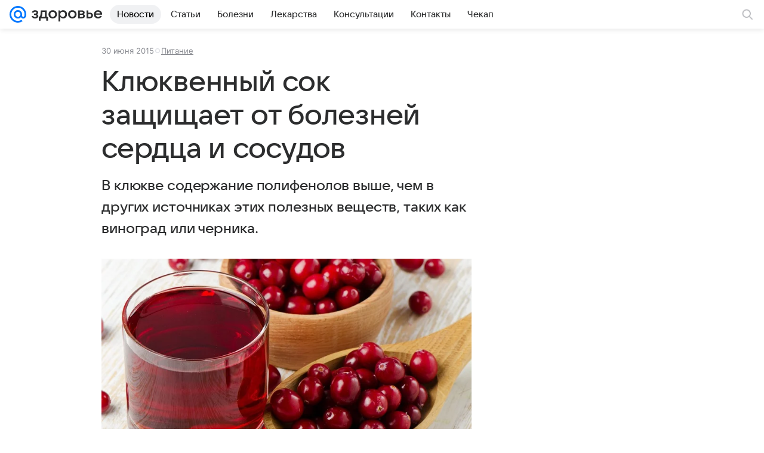

--- FILE ---
content_type: text/plain; charset=utf-8
request_url: https://media-stat.mail.ru/metrics/1.0/
body_size: 660
content:
eyJhbGciOiJkaXIiLCJjdHkiOiJKV1QiLCJlbmMiOiJBMjU2R0NNIiwidHlwIjoiSldUIn0..g8uEucC8j1GMVsqY.[base64].dORpeoH-Yz57AJRbAYPaCQ